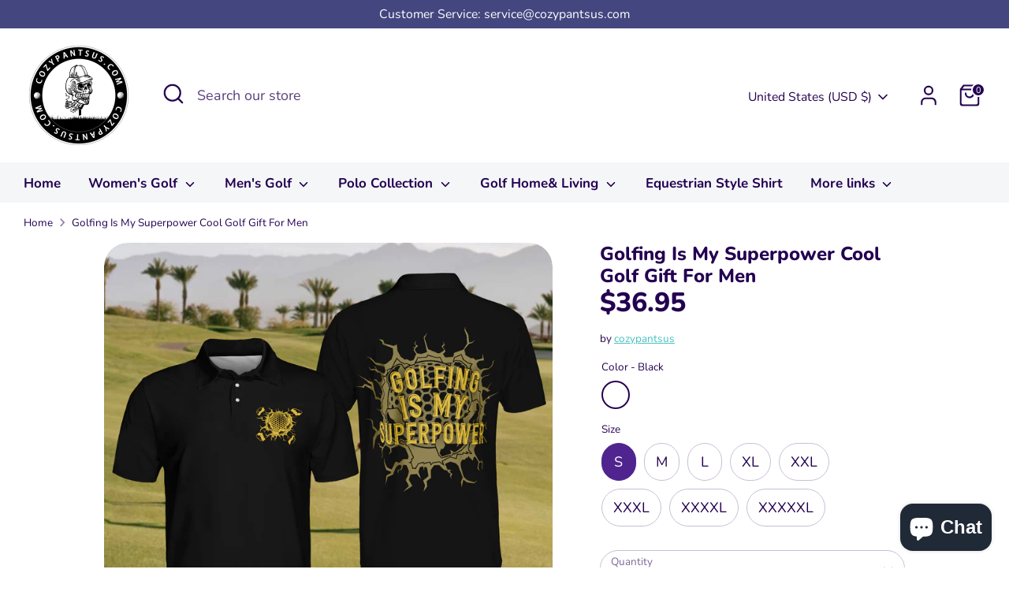

--- FILE ---
content_type: text/html; charset=UTF-8
request_url: https://app.inspon.com/dev-app/backend/api/api.php
body_size: 107
content:
{"product":{"title":"Golfing Is My Superpower Cool Golf Gift For Men","featuredImage":{"id":"gid:\/\/shopify\/ProductImage\/42092522045725"},"options":[{"name":"Color","values":["Black"]},{"name":"Size","values":["S","M","L","XL","XXL","XXXL","XXXXL","XXXXXL"]}],"variants":[{"id":45368935678237,"option1":"Black","option2":"S","title":"Black \/ S","price":"36.95"},{"id":45368935711005,"option1":"Black","option2":"M","title":"Black \/ M","price":"36.95"},{"id":45368935743773,"option1":"Black","option2":"L","title":"Black \/ L","price":"36.95"},{"id":45368935776541,"option1":"Black","option2":"XL","title":"Black \/ XL","price":"36.95"},{"id":45368935809309,"option1":"Black","option2":"XXL","title":"Black \/ XXL","price":"36.95"},{"id":45368935842077,"option1":"Black","option2":"XXXL","title":"Black \/ XXXL","price":"36.95"},{"id":45368935874845,"option1":"Black","option2":"XXXXL","title":"Black \/ XXXXL","price":"36.95"},{"id":45368935907613,"option1":"Black","option2":"XXXXXL","title":"Black \/ XXXXXL","price":"36.95"}]},"collection":[{"title":"Men's Golf Shirt"}]}